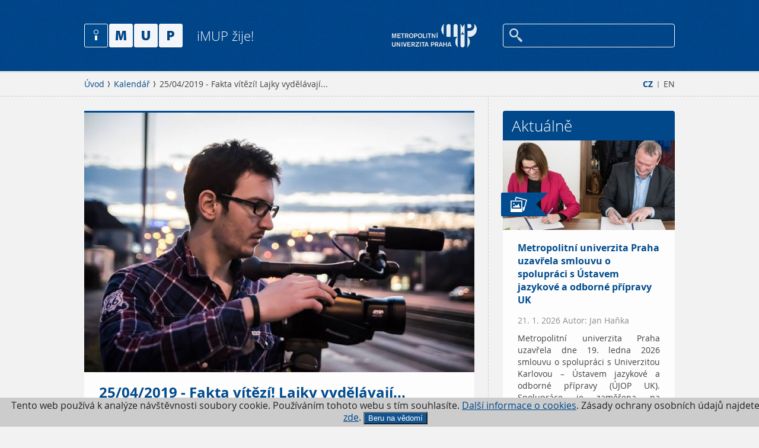

--- FILE ---
content_type: text/html; charset=utf-8
request_url: https://www.imup.cz/kalendar/fakta-vitezi-lajky-vydelavaji/
body_size: 4895
content:
<!DOCTYPE html>
<html lang="cs">
	<head>
		<meta charset="utf-8" />
		<meta name="Author" content="" />
    <meta name="robots" content="all,index,follow" />
    <meta name="keywords" content="" />
    <meta name="description" content="" />
    <meta name="viewport" content="user-scalable=0, initial-scale=1, maximum-scale=1" />
		<title>25/04/2019 - Fakta vítězí! Lajky vydělávají... - iMUP</title>

    <meta property="og:title" content="25/04/2019 - Fakta vítězí! Lajky vydělávají... - iMUP" />
		<meta property="og:description" content="" />
		<meta property="og:url" content="https://www.imup.cz/kalendar/fakta-vitezi-lajky-vydelavaji/" />
		<meta property="og:locale" content="cs_CZ" />
		<meta property="og:image" content="https://www.imup.cz/imup/img/imup-OG.jpg" />

		<link rel="Stylesheet" href="/imup/css/content.css" media="screen,projection,print" />
		<link rel="Stylesheet" href="/imup/css/layout.css" media="screen,projection" />
		<link rel="Stylesheet" href="/imup/css/imup.css" media="screen,projection" />
		<link rel="Stylesheet" href="/imup/css/print.css" media="print" />
    <link rel="shortcut icon" href="/imup/favicon.ico" type="image/x-icon" />
	</head>
	<body>
    <div class="page-wrap">
			<div class="page" data-kff-view="mobileMenuView">
				<div class="access-menu"><a href="#obsah" accesskey="2" title="Přejít k obsahu">Přejít k obsahu</a></div>
				<div class="header">
					<div class="header-inner">
						<div class="row row-main">
							<div class="menu">
	<div class="mobile-header hidden">
									<div class="menu-button"></div>
									<div class="logo">
										<a href="/"><img src="/imup/img/logo.png" alt="Metropolitní Univerzita Praha" width="166" height="41" /></a>
									</div>
                  <div class="m-menu-box">
										<div class="menu-button"></div>
										<p>
											<a href="/en/">EN</a>
										</p>
                  </div>
								</div>
								<div class="search-box">
									<a href="http://www.mup.cz/"><img src="/img/logo.png" alt="Metropolitní Univerzita Praha" width="143" height="41"  /></a>
																		<div class="search" data-kff-view="autocompleteView" data-url="/hledat/autocomplete/">
											<form action="/hledat/" method="get">
												<input type="text" name="q" class="text autocomplete" id="search" />
												<input type="submit" value="Hledej" />
											</form>
									</div>
								</div>
								<div class="logo">
									<a href="/">
										<img src="/imup/img/logo.png" alt="iMUP" width="166" height="41" />
										<span>iMUP žije!</span>
									</a>
								</div>
							</div>
						</div>
					</div>
				</div>
										
<div id="obsah" class="main">
	<div class="breadcrumb">
		<div class="row row-main">
			<div class="col col-full">
<div class="lang-menu">
	<p>
		<a href="/" class="active">CZ</a> 
		<span class="divider">|</span> 
		<a href="/en/">EN</a>
	</p>
</div>
				<div class="breadcrumb-menu">
					<p>
						<a href="/">Úvod</a>
						<a href="/kalendar/">Kalendář</a>
						<span>25/04/2019 - Fakta vítězí! Lajky vydělávají...</span>
					</p>
				</div>
			</div>
		</div>
	</div>

	<div class="row row-main">
		<div class="main-content" data-kff-view="mainEq">
			<div class="col col-main">
				<div class="article-list article-big row">
					<div class="article-item">
						<div class="img-box">
																					<img src="/runtime/cache/files/iTopArticle/2019-04-25-ms-w.jpg" alt="" width="658" height="438" />
						</div>
						<div class="text-box">
							<h1 class="title">25/04/2019 - Fakta vítězí! Lajky vydělávají...</h1>
							<span>Katedra mediálních studií uspořádala besedu s youtuberem Patrikem Kořenářem na téma „Fakta vítězí! Lajky vydělávají...“</span>
						</div>
					</div>
				</div>
				<div class="wysiwyg" data-kff-view="wysiwyg">
					<p>„Na názory máte právo. Bez fakt jsou ale k ničemu. Já fakta miluju. A rád bych, kdybyste je alespoň měli rádi. Ať žijí zdroje! Logika na hrad! Fakta vítězí!“, tak představuje svůj pořad Patrik Kořenář, youtuber, s tak trochu jinou tvorbou mimo mainstream.</p>
<p>Když zabrouzdáte mimo nejsledovanější videa mladých celebrit, pak se před Vámi na YouTube otevřou dveře k lidem, kteří se snaží pomocí této platformy odhalovat a vysvětlovat dezinformace.</p>
<p><img style="float: right; margin: 0 0 0 15px;" src="/data/files/2019-04-25-ms-fakta.png" alt="" width="150" />Taková je i tvorba Patrika Kořenáře v pořadu <em>Fakta vítězí!</em> Kořenář pravidelně tvoří dvě série videí. Fakta vítězí, kde se zabývá konspiračními teoriemi, které se nesnaží zesměšnit, ale v první řadě racionálně vysvětlit – zpochybnění přistání na Měsíci, jak je to s chemtrails – a Dost hoaxů, kde vysvětluje poplašné zprávy, mystifikace a jejich škodlivé šíření alternativními médii. To vše z vlastního přesvědčení, díky svým schopnostem a lásce k racionálním argumentům.</p>
<p><strong>Patrik Kořenář</strong> absolvoval obor Mediální studia na Univerzitě Karlově v Praze. Pracoval jako redaktor v časopisu Epocha. Poprvé se na YouTube pokoušel prosadit koncem roku 2013. Jak sám říká, vrhl se do toho po hlavě, ale přišel neúspěch. Myšlenka na pořad <em>Fakta vítězí</em> vznikla v roce 2016, YouTube se dnes naplno věnuje. Do budoucna uvažuje o veřejných přednáškách na téma konspiračních teorií pro dospělé a starší děti. Druhým pořadem, na kterém se Patrik Kořenář podílí, jsou <em>Zvědátoři</em>.</p>
<p><img style="float: right; margin: 0 0 0 15px;" src="/data/files/2019-04-25-ms-zvedatori.png" alt="" width="150" />Fakta vítězí nejsou jediným pořadem, kde se pravidelně Patrik Kořenář objevuje. Spolu s o něco slavnějším youtuberem – <em>Martinem Rotou</em> – má pořad <a href="https://www.youtube.com/channel/UCjCUIQbZi3JSfANE6tyCCog" target="_blank"><em>Zvědátoři</em></a> s podtitulem <em>Proč to řešíme?</em></p>
<p>V něm dvojice značně odlehčenou, konverzační tvorbou „řeší“ nejrůznější aktuální témata z oblasti měkkých i tvrdých věd. Videa vycházejí každý všední den v ranních hodinách.  Zvědátoři již sklízí na internetovém poli úspěch. Důkazem je sedmé místo v divácké anketě Křišťálová lupa, kategorii Online video.</p>
          
					
          				</div>
			</div>
<div class="col col-side">
	<div class="side-content">
<div class="side-box">
	<h2>Aktuálně</h2>
	<div class="article-list">
	<a href="/rubriky/aktualne/metropolitni-univerzita-praha-uzavrela-smlouvu-o-spolupraci-s-ustavem-jazykove-a-odborne-pripravy-uk/">
		<span class="img-box">
			<span class="tag tag-blue"><span class="tag-icon" style="background-image: url('/imup/img/icons/ico-photo.png');"></span></span>
			<img src="/runtime/cache/files/articleList/imup-2026-01-19-01272.jpg" alt="Metropolitní univerzita Praha uzavřela smlouvu o spolupráci s Ústavem jazykové a odborné přípravy UK" width="290" height="151" />
					</span>
		<span class="text-box">
			<span class="title">Metropolitní univerzita Praha uzavřela smlouvu o spolupráci s Ústavem jazykové a odborné přípravy UK</span>
      <span class="autor-date">21. 1. 2026 Autor: Jan Haňka</span>
			<span>Metropolitní univerzita Praha uzavřela dne 19. ledna 2026 smlouvu o spolupráci s Univerzitou Karlovou – Ústavem jazykové a odborné přípravy (ÚJOP UK). Spolupráce je zaměřena na podporu vzdělávání, zejména v oblasti přípravy zahraničních studentů ke studiu v České republice.</span>
		</span>
	</a>
	<a href="/rubriky/aktualne/vanocni-vyslap/">
		<span class="img-box">
			<span class="tag tag-blue"><span class="tag-icon" style="background-image: url('/imup/img/icons/ico-photo.png');"></span></span>
			<img src="/runtime/cache/files/articleList/imup-20251213-100024a.jpg" alt="Vánoční výšlap" width="290" height="151" />
					</span>
		<span class="text-box">
			<span class="title">Vánoční výšlap</span>
      <span class="autor-date">19. 12. 2025 Autor: Milan Šafr</span>
			<span>Přejeme hezké vánoční svátky a kdo nechce jen ležet u cukroví, může si je okořenit pěkným výletem – třeba výšlapem kolem Karlštejna jako naše mupácká parta.</span>
		</span>
	</a>
	<a href="/rubriky/aktualne/moznosti-profesni-kvalifikace-acca-pro-studenty-mup/">
		<span class="img-box">
			<span class="tag tag-blue"><span class="tag-icon" style="background-image: url('/imup/img/icons/ico-photo.png');"></span></span>
			<img src="/runtime/cache/files/articleList/imup-2025-12-10-fm-01171.jpg" alt="Možnosti profesní kvalifikace ACCA pro studenty MUP" width="290" height="151" />
					</span>
		<span class="text-box">
			<span class="title">Možnosti profesní kvalifikace ACCA pro studenty MUP</span>
      <span class="autor-date">18. 12. 2025 Autor: Irena Jindřichovská</span>
			<span>Na Metropolitní univerzitě Praha se uskutečnily dvě hostovské prezentace zaměřené na možnosti profesní kvalifikace ACCA, určené studentům ekonomických a manažerských oborů MUP. Přednášejícím byl PhDr. Pavel Procházka, Business Relationship Manager mezinárodní profesní organizace ACCA (Association of Chartered Certified Accountants).</span>
		</span>
	</a>
	</div>
	<a class="more" href="/rubriky/aktualne/">Další aktuality</a>
</div>
		
		

		<div class="side-box">
			<h2>Kalendář</h2>
			<div class="calendar-list">
				<a href="/kalendar/gaudeamus-praha-2026/">
					<span class="date-box">20/01 2026</span>
					<span class="text-box">
						<span class="title">Gaudeamus Praha</span>
						<span>MUP se účastní veletrhu Gaudeamus - Praha 2025, který se koná od 20. do 22. ledna na pražském výstavišti v Letňanech.</span>
					</span>
				</a>
				<a href="https://www.mup.cz/o-studiu/dny-otevrenych-dveri/">
					<span class="date-box">11/02 2026</span>
					<span class="text-box">
						<span class="title">Den otevřených dveří</span>
						<span>Den otevřených dveří se uskuteční od 17:00 v budově MUP v Praze-Strašnicích.</span>
					</span>
				</a>
				<a href="https://www.mup.cz/o-studiu/dny-otevrenych-dveri/">
					<span class="date-box">18/03 2026</span>
					<span class="text-box">
						<span class="title">Den otevřených dveří</span>
						<span>Den otevřených dveří se uskuteční od 17:00 v budově MUP v Praze-Strašnicích.</span>
					</span>
				</a>
			</div>
			<a class="more" href="/kalendar/">Přejít do kalendáře</a>
		</div>
	</div>
</div>
		</div>
	</div>

</div>
										
				<div class="footer">
					<div class="footer-inner">
						<div class="row row-main">
							<div class="col col-full center">
								<a class="footer-top" href="#" data-kff-view="scrollTop"></a>
								<ul class="socials">
<li><a class="twitter" href="https://twitter.com/univerzitaMUP" target="_blank">Twitter / X</a></li>
<li><a class="facebook" href="https://www.facebook.com/mup.cz" target="_blank">Facebook</a></li>
<li><a class="instagram" href="https://www.instagram.com/metropolitan_university_prague" target="_blank">Instagram</a></li>
<li><a class="youtube" href="https://www.youtube.com/channel/UCKDdtraLDrfWnfq87jCn2iA" target="_blank">YouTube</a></li>
</ul>
<p class="copyright">© 2026 MUP, <span> </span><a href="mailto:mailto:redakce@imup.cz">redakce@imup.cz</a> <span class="divider">|</span> <a href="/kontakt/">Redakce</a> <span class="divider">|</span> <a href="http://www.mup.cz">Stránky MUP.cz</a> <span class="divider">|</span> <a href="/rubriky">Rubriky </a><span class="divider">|</span> <a href="#">Kalendář</a> <br /><br />IMUP je součástí Metropolitní univerzity Praha. Zásady ochrany osobních údajů naleznete <a href="https://www.mup.cz/informace-o-ochrane-osobnich-udaju/" target="_blank"><span style="text-decoration: underline;">zde</span></a>.</p>
							</div>
						</div>
					</div>
				</div>

			</div>
    </div>

							
		<div class="mobile-menu jshide">
			<div>
				<div class="search-wrap">
					<div class="search">
						<form action="/hledat/" name="" method="get">
							<input type="text" name="search" id="mobile-search" class="text" />
							<input type="submit" value="Hledej" />
						</form>
					</div>
				</div>
				<div class="mobile-menu-inner">
					<div class="mobile-menu-inner">
            <ul>
							<li><a href="http://www.mup.cz/">MUP.cz</a></li>
            </ul>
          </div>							
				</div>
			</div>
    </div>

    <div id="dialogs" class="jshide" data-kff-view="dialogsView"></div>

    <script src="/imup/js/all.min.js?v=1"></script>
		

<!-- Google Tag Manager -->
<noscript><iframe src="//www.googletagmanager.com/ns.html?id=GTM-WH7XNC"
height="0" width="0" style="display:none;visibility:hidden"></iframe></noscript>
<script>(function(w,d,s,l,i){w[l]=w[l]||[];w[l].push({'gtm.start':
new Date().getTime(),event:'gtm.js'});var f=d.getElementsByTagName(s)[0],
j=d.createElement(s),dl=l!='dataLayer'?'&l='+l:'';j.async=true;j.src=
'//www.googletagmanager.com/gtm.js?id='+i+dl;f.parentNode.insertBefore(j,f);
})(window,document,'script','dataLayer','GTM-WH7XNC');</script>
<!-- End Google Tag Manager -->
	
  <div class="eucookies">
Tento web používá k analýze 
    návštěvnosti soubory cookie. Používáním tohoto webu s tím souhlasíte.
    <a href="https://www.mup.cz/cookies/" target="_blank"> Další informace o cookies</a>. Zásady ochrany osobních údajů najdete <a href="https://www.mup.cz/informace-o-ochrane-osobnich-udaju/"  target="_blank">zde</a>. <button>Beru na vědomí</button> 
        
</div>
<noscript><style>.eucookies { display:none }</style></noscript>
<script>
$('.eucookies button').click(function() {
    var date = new Date();
    date.setFullYear(date.getFullYear() + 10);
    document.cookie = 'eucookies=1; path=/; expires=' + date.toGMTString();
    $('.eucookies').hide();
});
</script>

  
  </body>
</html>
















--- FILE ---
content_type: text/css
request_url: https://www.imup.cz/imup/css/layout.css
body_size: 9951
content:
.ieab,
.breadcrumb .breadcrumb-menu a,
.article-list .tag.tag-blue,
.article-list .tag.tag-red,
.survey-box td .correct,
.filter-row.calendar-prev-next .prev,
.filter-row.calendar-prev-next > a.prev:hover,
.filter-row.calendar-prev-next .next,
.filter-row.calendar-prev-next > a.next:hover,
.search-list-wrap .search-list li .date,
ul.page-prev-next-list .next a,
ul.page-prev-next-list .next > span,
ul.page-prev-next-list .prev a,
ul.page-prev-next-list .prev > span,
ul.page-prev-next-list .next:hover a,
ul.page-prev-next-list .prev:hover a,
.btn-more.arrow,
.ok-message,
.error-message {
  *zoom: expression(runtimeStyle.zoom = 1, insertAdjacentHTML('afterBegin', '<span class="before"></span>'), insertAdjacentHTML('beforeEnd', '<span class="after"></span>'));
}
/* layout styles */
body {
  padding: 0px;
  margin: 0px;
  background-color: #f2f2f2;
}
.page-wrap {
  width: 100%;
  overflow: hidden;
  position: relative;
}
.page {
  position: relative;
  z-index: 1;
  -webkit-transition: all 0.2s ease-out;
  -moz-transition: all 0.2s ease-out;
  -o-transition: all 0.2s ease-out;
  transition: all 0.2s ease-out;
  -webkit-transform: translate3d(0, 0, 0);
  -moz-transform: translate3d(0, 0, 0);
  -ms-transform: translate3d(0, 0, 0);
  -o-transform: translate3d(0, 0, 0);
  transform: translate3d(0, 0, 0);
  background: url("../img/bg-grey.jpg") 50% 0 repeat;
}
.page.no-transform {
  -webkit-transition: all 0s ease-out;
  -moz-transition: all 0s ease-out;
  -o-transition: all 0s ease-out;
  transition: all 0s ease-out;
  -webkit-transform: none;
  -moz-transform: none;
  -ms-transform: none;
  -o-transform: none;
  transform: none;
}
.mobile-menu {
  display: none;
}
.col {
  position: relative;
  float: left;
  left: 100%;
  _display: inline;
}
.col-max {
  width: 100%;
  margin-left: -100%;
}
.col-full {
  width: 996px;
  margin-left: -996px;
  position: relative;
}
.col-main {
  width: 658px;
  margin-left: -996px;
  position: relative;
}
.col-side {
  width: 315px;
  margin-left: -315px;
  position: relative;
}
.col-3-1,
.col-3-2,
.col-3-3 {
  width: 320px;
  position: relative;
}
.col-3-1 {
  margin-left: -996px;
}
.col-3-2 {
  margin-left: -658px;
}
.col-3-3 {
  margin-left: -320px;
}
/* Layout */
.row {
  width: 100%;
  display: block;
  position: relative;
  clear: both;
  *zoom: 1;
}
.row:before,
.row:after {
  content: '';
  display: table;
  clear: both;
  height: 0;
  visibility: hidden;
  font-size: 0;
}
.col {
  position: relative;
  float: left;
  left: 100%;
}
.row-max {
  width: 100%;
  margin: 0px auto;
  text-align: left;
  position: relative;
}
.row-main {
  width: 996px;
  margin: 0px auto;
  text-align: left;
  position: relative;
}
.snippet-loader-wrap {
  position: absolute;
  z-index: 800000;
}
.snippet-loader {
  background: #fff url("../img/lb-loading.gif") no-repeat 50% 50%;
  padding: 20px;
  margin: -35px 0 0 -35px;
  width: 28px;
  height: 28px;
  position: absolute;
  top: 50%;
  left: 50%;
  border: 1px solid #ddd;
  -webkit-border-radius: 4px;
  -moz-border-radius: 4px;
  border-radius: 4px;
}
.access-menu {
  position: absolute;
  left: 0;
  top: 0;
}
.access-menu a {
  position: absolute;
  left: -10000px;
  top: 10px;
}
.access-menu a:focus,
.access-menu a:active {
  left: 30px;
  top: 15px;
  white-space: nowrap;
  display: block;
  background: #ab0c42;
  color: #fff;
  padding: 10px 15px;
  border: 2px dotted #ab0c42;
  z-index: 500;
  width: 200px;
  font-size: 15px;
  font-weight: bold;
}
/* header */
.header {
  position: relative;
  background: url("../img/bg-blue.jpg") 50% 0 repeat;
  border-bottom: 3px solid #e6e6e6;
}
.header-inner {
  background: url("../img/bg-pattern.png") 0 0 repeat;
  height: 120px;
}
.logo {
  padding: 0;
}
.logo img {
  display: inline-block;
  *display: inline;
  *zoom: 1;
  vertical-align: middle;
}
.logo span {
  display: inline-block;
  *display: inline;
  *zoom: 1;
  vertical-align: middle;
  font-family: OpenSansLight, Arial, sans-serif;
  font-weight: normal;
  font-size: 22px;
  line-height: 41px;
  margin-left: 20px;
  color: #fff;
  text-shadow: 1px 1px 0 0 rgba(0,0,0,0.3);
}
.menu {
  z-index: 2;
  position: relative;
  padding-top: 40px;
}
.search-box {
  width: 500px;
  position: relative;
  float: right;
  text-align: right;
}
.search-box a {
  display: inline-block;
  *display: inline;
  *zoom: 1;
  vertical-align: top;
}
/* search */
.search {
  position: relative;
  z-index: 5;
  margin: 0;
  width: 290px;
  display: inline-block;
  *display: inline;
  *zoom: 1;
  vertical-align: top;
  margin-left: 40px;
}
.search input[type="text"] {
  -webkit-box-shadow: 0 1px 1px 0 rgba(0,0,0,0.3);
  -moz-box-shadow: 0 1px 1px 0 rgba(0,0,0,0.3);
  box-shadow: 0 1px 1px 0 rgba(0,0,0,0.3);
  display: block;
  margin: 0;
  position: relative;
  width: 100%;
  *width: 230px;
  border: 1px solid #fff;
  -webkit-border-radius: 4px;
  -moz-border-radius: 4px;
  border-radius: 4px;
  height: 40px;
  line-height: 40px;
  padding: 0 15px 0 45px;
  font-size: 14px;
  color: #fff;
  text-shadow: 1px 1px 0 0 rgba(0,0,0,0.3);
  background-color: transparent;
  -webkit-box-sizing: border-box;
  -moz-box-sizing: border-box;
  box-sizing: border-box;
  font-family: OpenSansRegular, Arial, sans-serif;
  font-weight: normal;
}
.search input[type="submit"] {
  position: absolute;
  background-image: url("../img/sprites.png?v1445326613178");
  background-repeat: no-repeat;
  background-position: -83px -224px;
  width: 22px;
  height: 24px;
  -moz-opacity: 0.8;
  -khtml-opacity: 0.8;
  opacity: 0.8;
  left: 11px;
  top: 8px;
  background-color: transparent;
  text-indent: -5000px;
  border: 0;
  *font-size: 0;
  *color: #00488a;
}
.search input[type="submit"]:hover {
  -moz-opacity: 1;
  -khtml-opacity: 1;
  opacity: 1;
}
.autocomplete-suggestions {
  max-height: 350px !important;
  overflow: hidden;
  padding: 0;
  margin: 2px 0 0;
  width: 288px !important;
  background: #fff;
  border: 1px solid #fff;
  -webkit-box-shadow: 0 2px 1px 0 rgba(0,0,0,0.1);
  -moz-box-shadow: 0 2px 1px 0 rgba(0,0,0,0.1);
  box-shadow: 0 2px 1px 0 rgba(0,0,0,0.1);
  -webkit-border-radius: 3px;
  -moz-border-radius: 3px;
  border-radius: 3px;
}
.autocomplete-suggestions .autocomplete-suggestion {
  margin: 0;
  padding: 10px 15px;
  line-height: 20px;
  font-size: 15px;
  color: #003976;
  cursor: pointer;
  border-top: 1px solid #f2f2f2;
  text-align: left;
  font-family: OpenSansRegular, Arial, sans-serif;
  font-weight: normal;
}
.autocomplete-suggestions .autocomplete-suggestion:first-child {
  border-color: transparent;
}
.autocomplete-suggestions .autocomplete-suggestion:hover {
  background-color: #f3f8fe;
}
/* main content */
.main {
  position: relative;
  background-color: #f2f2f2;
  min-width: 996px;
  z-index: 1;
}
.main h1,
.main h2,
.main h3,
.main h4 {
  text-shadow: 0 1px 0 0 rgba(255,255,255,0.3);
}
.main .col-full h1 {
  padding: 30px 0 35px;
}
.main-content {
  margin: 0;
  padding: 0;
  *zoom: 1;
}
.main-content:before,
.main-content:after {
  display: table;
  content: " ";
  clear: both;
}
.main-content > .col {
  padding: 23px 0 35px;
}
.more-btn {
  display: inline-block;
  *display: inline;
  *zoom: 1;
  margin: 0 auto 35px;
  text-align: center;
  width: 100%;
}
.col-main .col-2-1,
.col-main .col-2-2 {
  width: 320px;
  position: relative;
}
.col-main .col-2-1 {
  margin-left: -657px;
}
.col-main .col-2-2 {
  margin-left: -320px;
}
.col-main .wysiwyg .col-2-1,
.col-main .wysiwyg .col-2-2 {
  width: 290px;
  position: relative;
}
.col-main .wysiwyg .col-2-1 {
  margin-left: -608px;
}
.col-main .wysiwyg .col-2-2 {
  margin-left: -290px;
}
/* breadcrumb */
.breadcrumb {
  background: url("../img/bg-dash-h.png") 0 100% repeat-x;
}
.breadcrumb p {
  line-height: 17px;
  padding: 11px 0 13px;
  font-size: 14px;
  font-family: OpenSansRegular, Arial, sans-serif;
  font-weight: normal;
}
.breadcrumb p > span {
  color: #404040;
}
.breadcrumb .breadcrumb-menu a {
  padding-right: 9px;
  margin-right: 3px;
}
.breadcrumb .breadcrumb-menu a:before,
.breadcrumb .breadcrumb-menu a > .before {
  content: '';
  background-image: url("../img/sprites.png?v1445326613178");
  background-repeat: no-repeat;
  background-position: -318px -172px;
  width: 3px;
  height: 10px;
  position: absolute;
  right: 0;
  top: 50%;
  margin-top: -5px;
}
.breadcrumb a {
  color: #004789;
  position: relative;
  text-decoration: none;
}
.breadcrumb a:hover {
  text-decoration: underline;
}
.breadcrumb .lang-menu {
  float: right;
}
.breadcrumb .lang-menu .divider {
  font-size: 11px;
  padding: 0 2px;
  vertical-align: top;
  position: relative;
  top: -1px;
}
.breadcrumb .lang-menu a {
  color: #404040;
}
.breadcrumb .lang-menu .active {
  color: #004789;
  font-family: OpenSansBold, Arial, sans-serif;
  font-weight: normal;
  cursor: default;
}
.breadcrumb .lang-menu .active:hover {
  text-decoration: none;
}
/* side menu :: content */
.col-side {
  background: url("../img/bg-dash-v.png") 0 0 repeat-y;
}
.side-content {
  position: relative;
  margin: 0 0 60px 25px;
}
.side-content h2 {
  font-family: OpenSansLight, Arial, sans-serif;
  font-weight: normal;
  margin: 0;
  padding: 0;
  font-size: 26px;
  line-height: 30px;
  padding: 10px 15px;
  color: #fff;
  text-shadow: 1px 1px 0 0 rgba(0,0,0,0.3);
  background-color: #00488a;
  -webkit-border-radius: 4px 4px 0 0;
  -moz-border-radius: 4px 4px 0 0;
  border-radius: 4px 4px 0 0;
}
.side-content .more {
  display: block;
  margin: 0 0 20px;
  text-align: center;
  font-size: 12px;
  line-height: 18px;
  color: #404040;
  text-transform: uppercase;
  text-shadow: 0 1px 0 0 rgba(255,255,255,0.3);
  font-family: OpenSansBold, Arial, sans-serif;
  font-weight: normal;
}
.side-content h2 + .more {
  margin-top: 20px;
}
.side-content .article-list {
  margin: 0;
}
.side-content .article-list a {
  border-top: 0px none transparent;
  width: 290px;
  margin: 0 0 16px;
}
.col-side .b-pad {
  margin-bottom: 20px;
}
.col-side .banner {
  margin-bottom: 20px;
  font-family: "Myriad Pro", Arial, sans-serif;
  font-weight: 200;
  font-size: 10px;
  line-height: 14px;
  color: #707070;
}
.col-side .banner a,
.col-side .banner img {
  text-decoration: none;
  display: block;
  position: relative;
}
.col-side .banner a:before {
  content: '';
  position: absolute;
  z-index: 2;
  width: 100%;
  height: 100%;
  -webkit-box-shadow: inset 0 0 1px rgba(0,0,0,0.2);
  -moz-box-shadow: inset 0 0 1px rgba(0,0,0,0.2);
  box-shadow: inset 0 0 1px rgba(0,0,0,0.2);
}
.side-menu {
  margin-bottom: 20px;
  -webkit-border-radius: 0 0 4px 4px;
  -moz-border-radius: 0 0 4px 4px;
  border-radius: 0 0 4px 4px;
  border-bottom: 2px solid #e6e6e6;
  position: relative;
  overflow: hidden;
}
.side-menu ul {
  margin: 0;
  padding: 0;
}
.side-menu ul li {
  margin: 0;
  padding: 0;
}
.side-menu ul li > a {
  display: block;
  border-top: 1px solid #e6e6e6;
  padding: 10px 25px 9px;
  font-size: 14px;
  line-height: 19px;
  color: #004b8d;
  text-decoration: none;
  font-family: OpenSansBold, Arial, sans-serif;
  font-weight: normal;
  background-color: #fdfdfd;
  -webkit-transition: background-color 100ms ease-in-out;
  -moz-transition: background-color 100ms ease-in-out;
  -o-transition: background-color 100ms ease-in-out;
  transition: background-color 100ms ease-in-out;
}
.side-menu ul li > a:hover {
  background-color: #f3f8fe;
/*#ccdae8*/
}
/*.side-menu a:hover, .side-menu ul li:hover + li a { border-top-color: #004b8d; }*/
.side-menu ul li.active > a,
.side-menu ul li.active > a:hover {
  color: #fff;
}
.side-menu ul li:first-child > a {
  border-top: 0px none transparent;
}
.side-menu ul li.active > a {
  margin-right: -4px;
  border-top: 1px solid #226099;
  background-color: #004789;
}
.side-menu ul li ul {
  margin-left: 24px;
  margin-right: -4px;
}
/* calendar list */
.calendar-list {
  margin-bottom: 16px;
  -webkit-border-radius: 0 0 4px 4px;
  -moz-border-radius: 0 0 4px 4px;
  border-radius: 0 0 4px 4px;
  border-bottom: 2px solid #e6e6e6;
  position: relative;
  overflow: hidden;
}
.calendar-list a {
  text-decoration: none;
  display: block;
  cursor: default;
  width: 265px;
  min-height: 50px;
  position: relative;
  padding: 20px 15px 20px 10px;
  margin: 0;
  background-color: #fdfdfd;
  -webkit-transition: background-color 100ms ease-in-out;
  -moz-transition: background-color 100ms ease-in-out;
  -o-transition: background-color 100ms ease-in-out;
  transition: background-color 100ms ease-in-out;
}
.calendar-list a[href] {
  cursor: pointer;
}
.calendar-list a + a {
  border-top: 1px solid #e6e6e6;
}
.calendar-list a:hover {
  background-color: #f3f8fe;
/*#ccdae8*/
}
/*.calendar-list a:hover, .calendar-list a:hover + a { border-top-color: #004b8d; }*/
.calendar-list .date-box {
  display: block;
  position: relative;
  float: left;
  width: 40px;
  padding: 0 5px 0 0;
  position: relative;
  z-index: 2;
  font-family: OpenSansLight, Arial, sans-serif;
  font-size: 13px;
  line-height: 18px;
  text-align: right;
}
.calendar-list .date-box::first-line {
  font-size: 16px;
  font-family: OpenSansBold, Arial, sans-serif;
}
.calendar-list .text-box {
  position: relative;
  display: block;
  padding: 0 0 0 25px;
  margin-left: 50px;
  border-left: 1px solid #f1f1f1;
  font-size: 13px;
  line-height: 16px;
  color: #404040;
}
.calendar-list .text-box .title {
  color: #004b8d;
  display: block;
  font-family: OpenSansBold, "Myriad Pro", Arial, sans-serif;
  font-weight: normal;
  padding: 0 0 10px;
  font-size: 14px;
  line-height: 19px;
}
.calendar-list a[href]:hover .text-box .title {
  text-decoration: underline;
}
/*.calendar-list a:hover .text-box { border-left-color: #004b8d; }*/
/* article list */
.article-lists {
  margin-bottom: 50px;
}
.article-list {
  margin-bottom: 16px;
}
.article-list a,
.article-list .article-item {
  display: block;
  width: 100%;
  position: relative;
  padding: 0;
  margin: 0;
  background-color: #fdfdfd;
  -webkit-border-radius: 0 0 4px 4px;
  -moz-border-radius: 0 0 4px 4px;
  border-radius: 0 0 4px 4px;
  border-top: 3px solid #004b8d;
  border-bottom: 2px solid #e6e6e6;
  -webkit-transition: background-color 100ms ease-in-out;
  -moz-transition: background-color 100ms ease-in-out;
  -o-transition: background-color 100ms ease-in-out;
  transition: background-color 100ms ease-in-out;
}
.article-list a {
  cursor: pointer;
  text-decoration: none;
}
.article-list a:hover {
  background-color: #f3f8fe;
/*#ccdae8*/
}
.article-list .img-box:before {
  content: '';
  position: absolute;
  z-index: 2;
  width: 100%;
  height: 100%;
  -webkit-box-shadow: inset 0 0 1px rgba(0,0,0,0.2);
  -moz-box-shadow: inset 0 0 1px rgba(0,0,0,0.2);
  box-shadow: inset 0 0 1px rgba(0,0,0,0.2);
}
.article-list .video-box,
.article-list .img-box,
.article-list img {
  display: block;
  position: relative;
}
.article-list .text-box {
  text-align: justify;
  position: relative;
  display: block;
  padding: 20px 25px 25px;
  font-size: 14px;
  line-height: 20px;
  color: #404040;
}
.article-list .text-box .title {
  color: #004b8d;
  display: block;
  font-family: OpenSansBold, "Myriad Pro", Arial, sans-serif;
  font-weight: normal;
  padding: 0 0 13px;
  font-size: 16px;
  line-height: 22px;
  text-align: left;
}
.article-list a:hover .text-box .title {
  text-decoration: underline;
}
.article-list.article-big .title {
  font-size: 24px;
  line-height: 30px;
}
.article-list .tag {
  z-index: 2;
  position: absolute;
  left: -3px;
  bottom: 21px;
  width: 59px;
  height: 40px;
  padding: 0 20px 2px 0;
  display: block;
}
.article-list .tag.tag-blue:before,
.article-list .tag.tag-blue > .before {
  content: '';
  background-image: url("../img/sprites.png?v1445326613178");
  background-repeat: no-repeat;
  background-position: -103px -42px;
  width: 79px;
  height: 42px;
  position: absolute;
  left: 0;
  top: 0;
}
.article-list .tag.tag-red:before,
.article-list .tag.tag-red > .before {
  content: '';
  background-image: url("../img/sprites.png?v1445326613178");
  background-repeat: no-repeat;
  background-position: -103px 0px;
  width: 79px;
  height: 42px;
  position: absolute;
  left: 0;
  top: 0;
}
.article-list .tag .tag-icon {
  display: block;
  height: 40px;
  position: relative;
  background-position: 50% 50%;
  background-repeat: no-repeat;
}
/* survey box */
.survey-form .more {
  text-decoration: underline;
  background: none;
  border: none;
  margin: 10px 0;
}
.survey-form .more:hover {
  text-decoration: none;
}
.survey-form .survey-fake-wrap {
  position: relative;
  padding: 0 0 12px;
}
.survey-form .fake-radio-box + label {
  text-transform: none;
  margin-left: 25px;
  *padding-left: 25px;
  display: inline-block;
  *display: inline;
  *zoom: 1;
  vertical-align: top;
}
.survey-form .fake-radio-box {
  background-image: url("../img/sprites.png?v1445326613178");
  background-repeat: no-repeat;
  background-position: -277px -200px;
  width: 14px;
  height: 14px;
  cursor: pointer;
  left: 0;
  top: 3px;
  position: absolute;
}
.survey-form .fake-radio-box-checked {
  background-image: url("../img/sprites.png?v1445326613178");
  background-repeat: no-repeat;
  background-position: -182px -146px;
  width: 14px;
  height: 14px;
}
.survey-box {
  margin: 5px 0 10px;
  width: 100%;
}
.survey-box.plain td {
  font-size: 14px;
  line-height: 18px;
  padding: 0 0 4px;
}
.survey-box.plain .percent-row td {
  padding-bottom: 12px;
  text-align: left;
}
.survey-box.plain .percent-row td + td {
  padding-left: 20px;
  width: 30%;
  white-space: nowrap;
  text-align: right;
}
.survey-box td .correct {
  color: #004b8d;
  font-size: 13px;
  line-height: 13px;
  text-transform: uppercase;
  padding: 0 0 0 23px;
  margin: 5px 0 0;
  position: relative;
}
.survey-box td .correct:before,
.survey-box td .correct > .before {
  content: '';
  background-image: url("../img/sprites.png?v1445326613178");
  background-repeat: no-repeat;
  background-position: -222px -146px;
  width: 13px;
  height: 13px;
  position: absolute;
  left: 0;
  top: 50%;
  margin-top: -7px;
}
.survey-box td .percent {
  position: relative;
  height: 10px;
  background-color: #004b8d;
}
/* share box */
.share-box {
  margin: 0 0 35px;
  border-top: 1px dashed #bfbfbf;
  border-bottom: 1px dashed #bfbfbf;
}
.share-box p {
  line-height: 64px;
  color: #808080;
  font-family: OpenSansLight, "Myriad Pro", Arial, sans-serif;
  font-weight: normal;
  font-size: 14px;
  padding: 0 0 3px;
}
.share-box a {
  cursor: pointer;
  position: relative;
  text-decoration: none;
  text-indent: -5000px;
  display: inline-block;
  *display: inline;
  *zoom: 1;
  margin-left: 15px;
  vertical-align: middle;
}
.share-box a.rss {
  background-image: url("../img/sprites.png?v1445326613178");
  background-repeat: no-repeat;
  background-position: -291px -144px;
  width: 28px;
  height: 28px;
}
.share-box a.rss:hover {
  background-image: url("../img/sprites.png?v1445326613178");
  background-repeat: no-repeat;
  background-position: -291px -116px;
  width: 28px;
  height: 28px;
}
.share-box a.twitter {
  background-image: url("../img/sprites.png?v1445326613178");
  background-repeat: no-repeat;
  background-position: -182px -120px;
  width: 33px;
  height: 26px;
}
.share-box a.twitter:hover {
  background-image: url("../img/sprites.png?v1445326613178");
  background-repeat: no-repeat;
  background-position: -50px -224px;
  width: 33px;
  height: 26px;
}
.share-box a.facebook {
  background-image: url("../img/sprites.png?v1445326613178");
  background-repeat: no-repeat;
  background-position: -291px -88px;
  width: 28px;
  height: 28px;
}
.share-box a.facebook:hover {
  background-image: url("../img/sprites.png?v1445326613178");
  background-repeat: no-repeat;
  background-position: -291px -60px;
  width: 28px;
  height: 28px;
}
.share-box a.youtube {
  background-image: url("../img/sprites.png?v1445326613178");
  background-repeat: no-repeat;
  background-position: -291px 0px;
  width: 30px;
  height: 30px;
}
.share-box a.youtube:hover {
  background-image: url("../img/sprites.png?v1445326613178");
  background-repeat: no-repeat;
  background-position: -291px -30px;
  width: 30px;
  height: 30px;
}
/* related links */
.related-links {
  margin-bottom: 35px;
}
.related-links ul {
  margin-top: 5px;
  background-color: #fefefe;
  padding: 17px 20px 20px;
  -webkit-border-radius: 4px;
  -moz-border-radius: 4px;
  border-radius: 4px;
  display: block;
}
.related-links li {
  font-size: 13px;
  line-height: 18px;
  text-align: left;
}
.related-links li a {
  color: #404040;
}
/* authors :: tags */
.author-tags {
  color: #808080;
  font-family: OpenSansLight, "Myriad Pro", Arial, sans-serif;
  font-weight: normal;
  margin-bottom: 35px;
}
.author-box {
  margin-top: 5px;
  background-color: #e5e5e5;
  border-bottom: 1px solid #fbfbfb;
  border-top: 1px solid #dadada;
  -webkit-border-radius: 4px;
  -moz-border-radius: 4px;
  border-radius: 4px;
  padding: 17px 20px 20px;
  *zoom: 1;
}
.author-box:before,
.author-box:after {
  content: '';
  display: table;
  clear: both;
  height: 0;
  visibility: hidden;
  font-size: 0;
}
.author-box img {
  margin: -18px 20px 0 -20px;
}
.author-box h3 {
  color: #404040;
  padding: 0 0 11px;
  text-transform: none;
  font-family: OpenSansBold, Arial, sans-serif;
  text-shadow: 1px 1px 0 0 rgba(255,255,255,0.3);
}
.author-box .author-info {
  min-height: 185px;
  text-shadow: 1px 1px 0 0 rgba(255,255,255,0.3);
}
.author-box .author-info p {
  padding-bottom: 10px;
  color: #404040;
  font-family: OpenSansRegular, Arial, sans-serif;
  font-weight: normal;
  font-size: 13px;
  line-height: 18px;
}
.author-box .author-info a {
  color: #404040;
  text-decoration: none;
}
.author-box .author-info a:hover {
  text-decoration: underline;
}
.author-box .socials a {
  margin-top: 2px;
  display: inline-block;
  *display: inline;
  *zoom: 1;
  font-size: 0;
  vertical-align: top;
  margin-right: 4px;
  -moz-opacity: 0.9;
  -khtml-opacity: 0.9;
  opacity: 0.9;
  text-indent: -5000px;
  *text-indent: 0;
  *color: #fff;
  *line-height: 100px;
  *overflow: hidden;
  position: relative;
}
.author-box .socials a:hover {
  -moz-opacity: 1;
  -khtml-opacity: 1;
  opacity: 1;
}
.author-box .socials .linkedin {
  background-image: url("../img/sprites.png?v1445326613178");
  background-repeat: no-repeat;
  background-position: -291px -215px;
  width: 26px;
  height: 26px;
}
.author-box .socials .facebook {
  background-image: url("../img/sprites.png?v1445326613178");
  background-repeat: no-repeat;
  background-position: -215px -120px;
  width: 26px;
  height: 26px;
}
.author-box .show-profile {
  display: block;
  text-align: center;
  font-size: 12px;
  line-height: 18px;
  color: #404040;
  text-transform: uppercase;
  text-shadow: 0 1px 0 0 rgba(255,255,255,0.3);
  font-family: OpenSansBold, Arial, sans-serif;
  font-weight: normal;
}
.tag-box {
  margin-top: 5px;
  font-size: 0;
  *zoom: 1;
}
.tag-box:before,
.tag-box:after {
  content: '';
  display: table;
  clear: both;
  height: 0;
  visibility: hidden;
  font-size: 0;
}
.tag-box a {
  -webkit-box-shadow: 0 1px 1px 0 rgba(50,50,50,0.1);
  -moz-box-shadow: 0 1px 1px 0 rgba(50,50,50,0.1);
  box-shadow: 0 1px 1px 0 rgba(50,50,50,0.1);
  display: inline-block;
  *display: inline;
  *zoom: 1;
  margin: 0 5px 5px 0;
  padding: 0 4px 1px;
  font-family: OpenSansLight, "Myriad Pro", Arial, sans-serif;
  text-decoration: none;
  font-weight: normal;
  font-size: 13px;
  color: #fff;
  line-height: 20px;
  background-color: #004b8d;
  border: 1px solid #004b8d;
}
.tag-box a:hover {
  background-color: #f3f8fe;
/*#ccdae8*/
  color: #000;
}
/* image gallery */
.image-gallery {
  margin: 5px 0 35px;
}
.image-gallery ul {
  margin: 0;
  padding: 0;
  font-size: 0;
  display: block;
}
.image-gallery ul + ul {
  margin-top: 19px;
}
.image-gallery ul li {
  display: inline-block;
  *display: inline;
  *zoom: 1;
  vertical-align: top;
  margin: 0;
  padding: 0;
  position: relative;
}
.image-gallery ul li:before,
.image-gallery ul li > .before {
  display: none;
}
.image-gallery ul li + li {
  margin-left: 19px;
}
.image-gallery ul li a {
  display: block;
  -ms-filter: progid:DXImageTransform.Microsoft.Alpha(Opacity=90);
  filter: progid:DXImageTransform.Microsoft.Alpha(Opacity=90);
  -moz-opacity: 0.9;
  -khtml-opacity: 0.9;
  opacity: 0.9;
  -webkit-transition: all 100ms ease-in-out;
  -moz-transition: all 100ms ease-in-out;
  -o-transition: all 100ms ease-in-out;
  transition: all 100ms ease-in-out;
}
.image-gallery ul li a:hover {
  -ms-filter: progid:DXImageTransform.Microsoft.Alpha(Opacity=100);
  filter: progid:DXImageTransform.Microsoft.Alpha(Opacity=100);
  -moz-opacity: 1;
  -khtml-opacity: 1;
  opacity: 1;
}
.image-gallery ul li a:before {
  content: '';
  position: absolute;
  z-index: 2;
  width: 100%;
  height: 100%;
  -webkit-box-shadow: inset 0 0 1px rgba(0,0,0,0.2);
  -moz-box-shadow: inset 0 0 1px rgba(0,0,0,0.2);
  box-shadow: inset 0 0 1px rgba(0,0,0,0.2);
}
.image-gallery ul li img {
  display: block;
  margin: 0;
}
/* calendar */
.filter-row {
  font-size: 0;
  width: 100%;
  margin: 0 0 10px;
  text-align: center;
}
.filter-row .calendar {
  margin: 0 0 0 23px;
  min-height: 260px;
}
.filter-row .calendar:first-child {
  margin-left: 0;
}
.filter-row .calendar:first-child + .calendar + .calendar {
  margin-left: 22px;
}
.filter-row .calendar input {
  position: absolute;
  left: -10000px;
}
.filter-row.calendar-prev-next {
  font-family: OpenSansLight, Arial, sans-serif;
  font-weight: normal;
  font-size: 16px;
  text-align: right;
  width: 100%;
  margin: 0 0 15px;
}
.filter-row.calendar-prev-next > a,
.filter-row.calendar-prev-next > span {
  -webkit-border-radius: 4px;
  -moz-border-radius: 4px;
  border-radius: 4px;
  -webkit-transition: all 100ms ease-in-out;
  -moz-transition: all 100ms ease-in-out;
  -o-transition: all 100ms ease-in-out;
  transition: all 100ms ease-in-out;
  position: relative;
  line-height: 38px;
  color: #606060;
  background-color: #ddd;
  border-bottom: 1px solid #fff;
  display: inline-block;
  *display: inline;
  *zoom: 1;
  text-decoration: none;
  min-width: 192px;
  text-align: right;
  padding: 0 10px 0 30px;
}
.filter-row.calendar-prev-next .prev {
  float: left;
}
.filter-row.calendar-prev-next .prev:before,
.filter-row.calendar-prev-next .prev > .before {
  content: '';
  background-image: url("../img/sprites.png?v1445326613178");
  background-repeat: no-repeat;
  background-position: -291px -189px;
  width: 10px;
  height: 26px;
  position: absolute;
  left: 10px;
  top: 50%;
  margin-top: -13px;
}
.filter-row.calendar-prev-next > a.prev:hover:before,
.filter-row.calendar-prev-next > a.prev:hover > .before {
  content: '';
  background-image: url("../img/sprites.png?v1445326613178");
  background-repeat: no-repeat;
  background-position: -291px -241px;
  width: 10px;
  height: 26px;
  position: absolute;
  left: 10px;
  top: 50%;
  margin-top: -13px;
}
.filter-row.calendar-prev-next .next {
  text-align: left;
  padding: 0 30px 0 10px;
}
.filter-row.calendar-prev-next .next:before,
.filter-row.calendar-prev-next .next > .before {
  content: '';
  background-image: url("../img/sprites.png?v1445326613178");
  background-repeat: no-repeat;
  background-position: -301px -189px;
  width: 10px;
  height: 26px;
  position: absolute;
  right: 10px;
  top: 50%;
  margin-top: -13px;
}
.filter-row.calendar-prev-next > a.next:hover:before,
.filter-row.calendar-prev-next > a.next:hover > .before {
  content: '';
  background-image: url("../img/sprites.png?v1445326613178");
  background-repeat: no-repeat;
  background-position: -311px -189px;
  width: 10px;
  height: 26px;
  position: absolute;
  right: 10px;
  top: 50%;
  margin-top: -13px;
}
.filter-row.calendar-prev-next > a.prev:hover,
.filter-row.calendar-prev-next > a.next:hover {
  color: #fff;
  background-color: #004b8e;
}
.filter-row.calendar-prev-next .prev.disabled,
.filter-row.calendar-prev-next .prev.disabled:hover,
.filter-row.calendar-prev-next .next.disabled,
.filter-row.calendar-prev-next .next.disabled:hover {
  cursor: default;
  -ms-filter: progid:DXImageTransform.Microsoft.Alpha(Opacity=50);
  filter: progid:DXImageTransform.Microsoft.Alpha(Opacity=50);
  -moz-opacity: 0.5;
  -khtml-opacity: 0.5;
  opacity: 0.5;
}
/* search */
.search-list {
  margin: 0 0 50px;
  padding: 0;
  background-color: #fefefe;
  border-bottom: 2px solid #e6e6e6;
  -webkit-border-radius: 4px;
  -moz-border-radius: 4px;
  border-radius: 4px;
}
.search-list li h3,
.search-list li p,
.search-list li .title-wrap,
.search-list li .text {
  font-family: OpenSansRegular, Arial, sans-serif;
  padding-bottom: 20px;
  display: block;
  margin: 0;
}
.search-list li p,
.search-list li .text {
  font-size: 14px;
  margin-top: -7px;
  color: #595959;
}
.search-list li a,
.search-list li > a:hover,
.search-list li > a:hover .text,
.search-list li > a:hover .title-wrap {
  text-decoration: none;
  *cursor: pointer;
}
.search-list li h3 a:hover,
.search-list li > a:hover .title {
  text-decoration: underline;
}
.search-list li {
  margin: 0;
  padding: 10px 25px 5px;
}
.search-list li + li {
  border-top: 1px solid #e5e5e5;
}
.search-list-wrap {
  padding-top: 20px;
}
.search-list-wrap .search-list li {
  min-height: 104px;
  padding: 0;
}
.search-list-wrap .search-item {
  padding: 18px 30px 31px;
  display: block;
}
.search-list-wrap a.search-item:hover {
  background-color: #f3f8fe;
/*#ccdae8*/
}
.search-list-wrap .search-list li .date {
  width: 103px;
  text-align: center;
  position: relative;
  float: left;
  color: #fff;
  font-size: 16px;
  font-family: OpenSansLight, Arial, sans-serif;
  font-weight: normal;
  line-height: 21px;
}
.search-list-wrap .search-list li .date:before,
.search-list-wrap .search-list li .date > .before {
  content: '';
  background-image: url("../img/sprites.png?v1445326613178");
  background-repeat: no-repeat;
  background-position: 0px 0px;
  width: 103px;
  height: 104px;
  position: absolute;
  left: 0;
  top: 8px;
}
.search-list-wrap .search-list li .date-text {
  display: block;
  padding: 41px 10px 0;
  position: relative;
  z-index: 2;
}
.search-list-wrap .search-list li .date-text::first-line {
  font-size: 24px;
  font-family: OpenSansBold, Arial, sans-serif;
}
.search-list-wrap .search-list li .text-box {
  margin-left: 135px;
  width: 801px;
  height: 104px;
  *position: relative;
  *overflow: visible;
}
.search-list-wrap .search-list li h3,
.search-list-wrap .search-list li .title-wrap {
  color: #808080;
  font-size: 14px;
  font-family: OpenSansLight, Arial, sans-serif;
  font-weight: normal;
}
.search-list-wrap .search-list li h3 a,
.search-list-wrap .search-list li .title {
  font-family: OpenSansBold, Arial, sans-serif;
  font-size: 16px;
  line-height: 22px;
  font-style: normal;
  color: #004789;
}
.search-list-wrap .search-list li h3 a + em,
.search-list-wrap .search-list li h3 a + i,
.search-list-wrap .search-list li .title + em,
.search-list-wrap .search-list li .title + i {
  margin-left: 5px;
}
.search-list-wrap .search-list li p,
.search-list-wrap .search-list li .text {
  max-height: 40px;
  padding: 0;
  overflow: hidden;
  display: block;
}
.search-list-wrap .search-list .vc-outer,
.search-list-wrap .search-list .vc-middle,
.search-list-wrap .search-list .vc-inner {
  *width: 801px !important;
  *display: block;
}
.content-search-box {
  position: relative;
  width: 500px;
  display: block;
  vertical-align: top;
  margin: 15px auto 65px;
  text-align: center;
}
.content-search-box input[type="text"] {
  -webkit-box-shadow: 0 3px 1px 0 rgba(50,50,50,0.1);
  -moz-box-shadow: 0 3px 1px 0 rgba(50,50,50,0.1);
  box-shadow: 0 3px 1px 0 rgba(50,50,50,0.1);
  display: block;
  margin: 0;
  position: relative;
  width: 100%;
  *width: 440px;
  border: 1px solid #004789;
  -webkit-border-radius: 4px;
  -moz-border-radius: 4px;
  border-radius: 4px;
  height: 50px;
  line-height: 50px;
  padding: 0 15px 0 45px;
  font-size: 16px;
  color: #004789;
  background-color: #fff;
  -webkit-box-sizing: border-box;
  -moz-box-sizing: border-box;
  box-sizing: border-box;
  font-family: OpenSansRegular, Arial, sans-serif;
  font-weight: normal;
}
.content-search-box input[type="submit"] {
  position: absolute;
  background-image: url("../img/sprites.png?v1445326613178");
  background-repeat: no-repeat;
  background-position: -105px -224px;
  width: 22px;
  height: 23px;
  -moz-opacity: 0.8;
  -khtml-opacity: 0.8;
  opacity: 0.8;
  left: 12px;
  top: 13px;
  background-color: transparent;
  text-indent: -5000px;
  border: 0;
  *font-size: 0;
  *color: #00488a;
}
.content-search-box input[type="submit"]:hover {
  -moz-opacity: 1;
  -khtml-opacity: 1;
  opacity: 1;
}
/* paging */
.paging {
  margin: 50px auto;
  text-align: center;
  padding: 0;
  position: relative;
}
.paging .page-icons {
  display: inline-block;
  *display: inline;
  *zoom: 1;
  font-size: 0;
}
ul.page-list {
  padding: 0;
  margin: 0 20px;
  text-align: center;
  display: inline-block;
  *display: inline;
  *zoom: 1;
  vertical-align: top;
}
ul.page-list li {
  float: left;
  padding: 0 3px;
  list-style-type: none;
  background-image: none;
  font-size: 16px;
  -webkit-border-radius: 4px;
  -moz-border-radius: 4px;
  border-radius: 4px;
}
ul.page-list li a,
ul.page-list li span {
  -webkit-transition: all 100ms ease-in-out;
  -moz-transition: all 100ms ease-in-out;
  -o-transition: all 100ms ease-in-out;
  transition: all 100ms ease-in-out;
  text-decoration: none;
  display: block;
  margin: 0;
  padding: 1px 0 0;
  width: 40px;
  height: 39px;
  line-height: 39px;
  -webkit-border-radius: 4px;
  -moz-border-radius: 4px;
  border-radius: 4px;
  border: 1px solid #0057a3;
  background-color: #fff;
  color: #004b8d;
  font-family: OpenSansBold, Arial, sans-serif;
  font-weight: normal;
}
ul.page-list li:hover a {
  background-color: #f3f8fe;
/*#ccdae8*/
  text-decoration: none;
}
ul.page-list li.selected a,
ul.page-list li.selected span {
  color: #fff;
  background-color: #004b8d;
  text-decoration: none;
}
ul.page-prev-next-list {
  padding: 0;
  margin: 0;
  display: inline-block;
  *display: inline;
  *zoom: 1;
  vertical-align: top;
  font-size: 0;
}
ul.page-prev-next-list li {
  float: left;
  height: 40px;
  padding: 0;
  margin: 0;
  background-image: none;
  -webkit-border-radius: 4px;
  -moz-border-radius: 4px;
  border-radius: 4px;
}
ul.page-prev-next-list li > a,
ul.page-prev-next-list li > span {
  -webkit-transition: all 100ms ease-in-out;
  -moz-transition: all 100ms ease-in-out;
  -o-transition: all 100ms ease-in-out;
  transition: all 100ms ease-in-out;
  display: block;
  margin: 0;
  padding: 0;
  width: 40px;
  height: 40px;
  -webkit-border-radius: 4px;
  -moz-border-radius: 4px;
  border-radius: 4px;
  border: 1px solid #0057a3;
  background-color: #fff;
  text-indent: -5000px;
}
ul.page-prev-next-list .btn {
  width: 40px;
  height: 40px;
  position: relative;
  vertical-align: top;
  font-size: 0;
  color: transparent;
  background-color: #fff;
}
ul.page-prev-next-list .btn:hover {
  background-color: #da980a;
}
ul.page-prev-next-list .disabled,
ul.page-prev-next-list .disabled:hover {
  background-color: #fff;
  cursor: default;
  -ms-filter: progid:DXImageTransform.Microsoft.Alpha(Opacity=30);
  filter: progid:DXImageTransform.Microsoft.Alpha(Opacity=30);
  -moz-opacity: 0.3;
  -khtml-opacity: 0.3;
  opacity: 0.3;
}
ul.page-prev-next-list .next a,
ul.page-prev-next-list .next > span {
  position: relative;
}
ul.page-prev-next-list .next a:before,
ul.page-prev-next-list .next > span:before,
ul.page-prev-next-list .next a > .before,
ul.page-prev-next-list .next > span > .before {
  content: '';
  background-image: url("../img/sprites.png?v1445326613178");
  background-repeat: no-repeat;
  background-position: -164px -84px;
  width: 7px;
  height: 12px;
  position: absolute;
  left: 50%;
  margin-left: -3px;
  top: 50%;
  margin-top: -5px;
}
ul.page-prev-next-list .prev a,
ul.page-prev-next-list .prev > span {
  position: relative;
}
ul.page-prev-next-list .prev a:before,
ul.page-prev-next-list .prev > span:before,
ul.page-prev-next-list .prev a > .before,
ul.page-prev-next-list .prev > span > .before {
  content: '';
  background-image: url("../img/sprites.png?v1445326613178");
  background-repeat: no-repeat;
  background-position: -157px -84px;
  width: 7px;
  height: 12px;
  position: absolute;
  left: 50%;
  margin-left: -3px;
  top: 50%;
  margin-top: -5px;
}
ul.page-prev-next-list .next:hover a {
  position: relative;
  background-color: #004b8d;
}
ul.page-prev-next-list .next:hover a:before,
ul.page-prev-next-list .next:hover a > .before {
  content: '';
  background-image: url("../img/sprites.png?v1445326613178");
  background-repeat: no-repeat;
  background-position: -150px -84px;
  width: 7px;
  height: 12px;
  position: absolute;
  left: 50%;
  margin-left: -3px;
  top: 50%;
  margin-top: -5px;
}
ul.page-prev-next-list .prev:hover a {
  position: relative;
  background-color: #004b8d;
}
ul.page-prev-next-list .prev:hover a:before,
ul.page-prev-next-list .prev:hover a > .before {
  content: '';
  background-image: url("../img/sprites.png?v1445326613178");
  background-repeat: no-repeat;
  background-position: -143px -84px;
  width: 7px;
  height: 12px;
  position: absolute;
  left: 50%;
  margin-left: -3px;
  top: 50%;
  margin-top: -5px;
}
/* footer */
.footer {
  background: url("../img/bg-pattern.png") 0 0 repeat;
  position: relative;
  z-index: 2;
}
.footer-inner {
  background: url("../img/bg-dash-f.png") 50% 3px repeat-x;
  padding: 50px 0 20px;
}
.footer .footer-top {
  background-image: url("../img/sprites.png?v1445326613178");
  background-repeat: no-repeat;
  background-position: -241px -200px;
  width: 36px;
  height: 21px;
  position: absolute;
  top: -66px;
  right: 27px;
}
.footer .socials {
  margin: 0 0 45px;
  padding: 0;
  position: relative;
  font-size: 0;
}
.footer .socials li {
  margin: 0 7px;
  padding: 0;
  position: relative;
  display: inline-block;
  *display: inline;
  *zoom: 1;
  vertical-align: top;
}
.footer .socials li a {
  cursor: pointer;
  position: relative;
  text-decoration: none;
  text-indent: -5000px;
  display: block;
}
.footer .socials li a.rss {
  background-image: url("../img/sprites.png?v1445326613178");
  background-repeat: no-repeat;
  background-position: -118px -164px;
  width: 59px;
  height: 60px;
}
.footer .socials li a.rss:hover {
  background-image: url("../img/sprites.png?v1445326613178");
  background-repeat: no-repeat;
  background-position: -182px -60px;
  width: 59px;
  height: 60px;
}
.footer .socials li a.twitter {
  background-image: url("../img/sprites.png?v1445326613178");
  background-repeat: no-repeat;
  background-position: -118px -104px;
  width: 59px;
  height: 60px;
}
.footer .socials li a.twitter:hover {
  background-image: url("../img/sprites.png?v1445326613178");
  background-repeat: no-repeat;
  background-position: -182px 0px;
  width: 59px;
  height: 60px;
}
.footer .socials li a.facebook {
  background-image: url("../img/sprites.png?v1445326613178");
  background-repeat: no-repeat;
  background-position: 0px -164px;
  width: 59px;
  height: 60px;
}
.footer .socials li a.facebook:hover {
  background-image: url("../img/sprites.png?v1445326613178");
  background-repeat: no-repeat;
  background-position: -59px -164px;
  width: 59px;
  height: 60px;
}
.footer .socials li a.youtube {
  background-image: url("../img/sprites.png?v1445326613178");
  background-repeat: no-repeat;
  background-position: 0px -104px;
  width: 59px;
  height: 60px;
}
.footer .socials li a.youtube:hover {
  background-image: url("../img/sprites.png?v1445326613178");
  background-repeat: no-repeat;
  background-position: -59px -104px;
  width: 59px;
  height: 60px;
}
.footer .socials li a.instagram {
  background-image: url("../img/instagram.png");
  background-repeat: no-repeat;
  background-position: 0px 0px;
  width: 59px;
  height: 60px;
}
.footer .socials li a.instagram:hover {
  background-image: url("../img/instagram.png");
  background-repeat: no-repeat;
  background-position: -59px 0px;
  width: 59px;
  height: 60px;
}
.footer .copyright {
  position: relative;
  color: #fff;
  font-size: 16px;
  line-height: 20px;
  display: inline-block;
  *display: inline;
  *zoom: 1;
  padding: 0;
  text-shadow: 0 1px 0 0 rgba(0,0,0,0.1);
  font-family: OpenSansLight, Arial, sans-serif;
  font-weight: normal;
  width: 100%;
}
.footer .copyright a {
  color: #fff;
  text-decoration: none;
}
.footer .copyright a:hover {
  text-decoration: underline;
}
.footer .copyright .divider {
  padding: 0 3px;
  position: relative;
  top: -1px;
}
/* buttons */
.btn {
  margin: 0;
  display: inline-block;
  *display: inline;
  *zoom: 1;
  position: relative;
  border: 0;
  bottom: 0;
  padding: 0;
  *margin-top: 1px;
  text-align: center;
  cursor: pointer;
  text-decoration: none;
  outline: none;
  white-space: nowrap;
}
.btn:before,
.btn > .before,
.btn:after,
.btn > .after {
  content: ' ';
  position: absolute;
  bottom: 0;
  padding: 0 !important;
  min-width: 0 !important;
}
.btn + .btn {
  margin-left: 10px;
}
.btn.hidden + .btn {
  margin-left: 0;
}
.btn-more {
  vertical-align: top;
  height: 38px;
  font-size: 0;
  *cursor: pointer;
  border-bottom: 2px solid #e1e1e1;
  -webkit-border-radius: 4px;
  -moz-border-radius: 4px;
  border-radius: 4px;
}
.btn-more > span,
.btn-more > input[type=submit] {
  -webkit-box-shadow: inset 0 0 1px rgba(0,0,0,0.2);
  -moz-box-shadow: inset 0 0 1px rgba(0,0,0,0.2);
  box-shadow: inset 0 0 1px rgba(0,0,0,0.2);
  -webkit-transition: all 100ms ease-in-out;
  -moz-transition: all 100ms ease-in-out;
  -o-transition: all 100ms ease-in-out;
  transition: all 100ms ease-in-out;
  -webkit-border-radius: 4px;
  -moz-border-radius: 4px;
  border-radius: 4px;
  background-color: #0057a3;
  display: inline-block;
  *display: inline;
  *zoom: 1;
  padding: 2px 12px 0;
  text-decoration: none;
  font-size: 12px;
  line-height: 36px;
  color: #fff;
  text-transform: uppercase;
  text-shadow: 0 1px 0 0 rgba(0,0,0,0.1);
  font-family: OpenSansBold, Arial, sans-serif;
  font-weight: normal;
}
.btn-more:hover > span,
.btn-more:hover > input[type=submit] {
  background-color: #004480;
  color: #fff;
}
.btn-more.arrow:after,
.btn-more.arrow > .after {
  content: '';
  background-image: url("../img/sprites.png?v1445326613178");
  background-repeat: no-repeat;
  background-position: -317px -215px;
  width: 4px;
  height: 8px;
  position: absolute;
  right: 15px;
  top: 16px;
}
.btn-more.arrow > span,
.btn-more.arrow > input[type=submit] {
  padding: 2px 30px 0 12px;
}
/* forms */
input[type=text],
input[type=password],
textarea {
  font-family: Arial, sans-serif;
  font-weight: normal;
  -webkit-box-sizing: border-box;
  -moz-box-sizing: border-box;
  box-sizing: border-box;
  border: 0;
}
input[type=submit] {
  overflow: visible;
  border: none;
  cursor: pointer;
}
input::-moz-focus-inner,
button::-moz-focus-inner {
  padding: 0;
  border: 0px none transparent;
}
.contact-form {
  padding: 25px 20px 15px;
  margin-bottom: 35px;
  -webkit-border-radius: 4px;
  -moz-border-radius: 4px;
  border-radius: 4px;
  background-color: #fefefe;
}
.contact-form h2 {
  padding: 0 0 5px;
  text-transform: none;
}
.contact-form .row-form:first-child {
  padding-top: 5px;
}
.contact-form .row-form p {
  padding: 0;
  margin: 0;
  position: relative;
  font-size: 13px;
}
.contact-form .row-form .col-1-label p,
.contact-form .row-form .col-3-label p {
  text-align: right;
  padding-top: 7px;
}
.contact-form .required {
  font-style: italic;
  color: #808080;
  font-size: 12px;
  line-height: 16px;
  padding: 0;
  margin: 0;
  position: absolute;
  left: 0;
  bottom: 0;
}
.contact-form .center {
  padding-top: 10px;
}
.contact-form .center.button {
  padding-top: 20px;
}
.contact-form input[type=text],
.contact-form input[type=password],
.contact-form textarea {
  display: block;
  width: 100%;
  background: #fff;
  border: 1px solid #005a99;
  height: 35px;
  line-height: 33px;
  padding: 0 10px;
  color: #808080;
  font-size: 14px;
  font-family: OpenSansRegular, Arial, sans-serif;
  font-weight: normal;
  margin: 0 0 20px;
  -webkit-border-radius: 3px;
  -moz-border-radius: 3px;
  border-radius: 3px;
}
.contact-form input[type=text]:focus,
.contact-form input[type=password]:focus,
.contact-form textarea:focus {
  outline: none;
  border-color: #1675b7;
}
.contact-form input[type=text].hidden,
.contact-form input[type=password].hidden,
.contact-form textarea.hidden {
  display: none;
}
.contact-form textarea {
  overflow: hidden;
  vertical-align: top;
  resize: none;
  height: 110px;
  *height: 95px;
  line-height: 20px;
  padding: 10px;
}
.col-main .contact-form .col-1-label {
  width: 84px;
  margin-left: -568px;
  position: relative;
}
.col-main .contact-form .col-2-4 {
  width: 180px;
  margin-left: -472px;
  position: relative;
}
.col-main .contact-form .col-3-label {
  width: 84px;
  margin-left: -276px;
  position: relative;
}
.col-main .contact-form .col-4-4 {
  width: 180px;
  margin-left: -180px;
  position: relative;
}
.col-main .contact-form .col-2-2 {
  width: 568px;
  margin-left: -568px;
  position: relative;
}
.contact-form .col-2-4 input[type=text],
.contact-form .col-2-4 input[type=password],
.contact-form .col-2-4 textarea,
.contact-form .col-4-4 input[type=text],
.contact-form .col-4-4 input[type=password],
.contact-form .col-4-4 textarea {
  *width: 160px;
}
.contact-form .col-2-2 input[type=text],
.contact-form .col-2-2 input[type=password],
.contact-form .col-2-2 textarea {
  *width: 548px;
}
/* fake checkbox */
.fake-checkbox {
  background-image: url("../img/sprites.png?v1445326613178");
  background-repeat: no-repeat;
  background-position: -103px -84px;
  width: 20px;
  height: 20px;
  cursor: pointer;
  display: inline-block;
  *display: inline;
  *zoom: 1;
  vertical-align: middle;
  margin-bottom: 10px;
}
.fake-checkbox-checked {
  background-image: url("../img/sprites.png?v1445326613178");
  background-repeat: no-repeat;
  background-position: -123px -84px;
  width: 20px;
  height: 20px;
}
.fake-wrap {
  position: relative;
}
.fake-wrap label {
  margin-left: 15px;
  vertical-align: top;
}
input[type=checkbox][disabled] + .fake-checkbox {
  background-image: url("../img/sprites.png?v1445326613178");
  background-repeat: no-repeat;
  background-position: -301px -241px;
  width: 20px;
  height: 20px;
}
/* messages */
.contact-form .row-form .ok-message,
.contact-form .row-form .error-message {
  padding: 6px 0 5px 20px;
  margin: 0;
  display: inline-block;
  *display: inline;
  text-align: center;
  font-size: 11px;
  text-transform: uppercase;
  font-family: OpenSansRegular, Arial, sans-serif;
  font-style: normal;
  position: relative;
  line-height: 13px;
}
.ok-message {
  color: #599800;
}
.ok-message:before,
.ok-message > .before {
  content: '';
  background-image: url("../img/sprites.png?v1445326613178");
  background-repeat: no-repeat;
  background-position: -209px -146px;
  width: 13px;
  height: 13px;
  position: absolute;
  left: 0;
  top: 50%;
  margin-top: -7px;
}
.error-message {
  color: #e70000;
}
.error-message:before,
.error-message > .before {
  content: '';
  background-image: url("../img/sprites.png?v1445326613178");
  background-repeat: no-repeat;
  background-position: -196px -146px;
  width: 13px;
  height: 13px;
  position: absolute;
  left: 0;
  top: 50%;
  margin-top: -7px;
}
/* lightbox */
#kfb-overlay {
  position: absolute;
  z-index: 600100;
  width: 100%;
  height: 100%;
  top: 0;
  left: 0;
  min-height: 100%;
  background-color: #000;
  -ms-filter: progid:DXImageTransform.Microsoft.Alpha(Opacity=89);
  filter: progid:DXImageTransform.Microsoft.Alpha(Opacity=89);
  -moz-opacity: 0.89;
  -khtml-opacity: 0.89;
  opacity: 0.89;
}
#kfb-iframe {
  z-index: 99;
  position: absolute;
  top: 0;
  left: 0;
  width: 100%;
  height: 100%;
  background-color: #fff;
  border: none;
  -ms-filter: progid:DXImageTransform.Microsoft.Alpha(Opacity=0);
  filter: progid:DXImageTransform.Microsoft.Alpha(Opacity=0);
  -moz-opacity: 0;
  -khtml-opacity: 0;
  opacity: 0;
}
#kfb-window {
  background-color: #fff;
  z-index: 600102;
  position: absolute;
  top: 35px;
  left: 50%;
  margin-left: -200px;
  *display: block !important;
  -webkit-border-radius: 4px;
  -moz-border-radius: 4px;
  border-radius: 4px;
}
#kfb-window-wrap {
  margin: 0 auto;
  text-align: center;
  position: relative;
  display: inline-block;
  *display: inline;
  *zoom: 1;
  width: 100%;
}
#kfb-content-wrap {
  min-height: 150px;
  background: url("../img/lb-loading.gif") no-repeat 50% 50%;
  *display: block !important;
  *zoom: 1;
}
#kfb-paging {
  margin: 0;
  padding: 0;
  position: absolute;
}
#kfb-window img {
  display: block;
  margin: 0 auto;
  border: none;
  padding: 0;
  clear: both;
}
#kfb-image-anchor {
  display: inline-block;
  *display: inline;
  *zoom: 1;
  *display: block;
  margin: 0;
  padding: 20px 20px 25px;
  text-align: center;
}
#kfb-image-anchor.hidden {
  padding: 0 !important;
  display: none;
}
#kfb-caption {
  font-family: OpenSansSemibold, Arial, sans-serif;
  font-size: 22px;
  line-height: 25px;
  font-weight: normal;
  margin: 0;
  padding: 0 20px 30px;
  text-align: left;
  color: #404040;
}
#kfb-caption + p {
  padding-top: 20px;
}
#kfb-desc {
  padding: 0 15px;
  margin: 5px 0;
  text-align: left;
}
#kfb-page-list {
  display: none;
  padding: 0 15px;
  margin: 5px 80px;
  text-align: center;
  word-spacing: 4px;
  font-size: 15px;
}
#kfb-page-list a.active {
  font-weight: bold;
  text-decoration: none;
}
#kfb-prev,
#kfb-next {
  text-indent: -5000px;
  overflow: hidden;
  position: absolute;
  bottom: 50%;
  margin-top: -25px;
  z-index: 600106;
  outline: none;
}
#kfb-prev {
  left: -70px;
  background-image: url("../img/sprites.png?v1445326613178");
  background-repeat: no-repeat;
  background-position: -241px 0px;
  width: 50px;
  height: 50px;
}
#kfb-next {
  right: -70px;
  background-image: url("../img/sprites.png?v1445326613178");
  background-repeat: no-repeat;
  background-position: 0px -224px;
  width: 50px;
  height: 50px;
}
#kfb-prev:hover {
  background-image: url("../img/sprites.png?v1445326613178");
  background-repeat: no-repeat;
  background-position: -241px -50px;
  width: 50px;
  height: 50px;
}
#kfb-next:hover {
  background-image: url("../img/sprites.png?v1445326613178");
  background-repeat: no-repeat;
  background-position: -177px -164px;
  width: 50px;
  height: 50px;
}
#kfb-close {
  position: absolute;
  display: block;
  right: -70px;
  top: -70px;
  cursor: pointer;
  padding: 0;
  margin: 0;
  z-index: 600108;
}
#kfb-close a {
  background-image: url("../img/sprites.png?v1445326613178");
  background-repeat: no-repeat;
  background-position: -241px -150px;
  width: 50px;
  height: 50px;
  display: block;
  position: relative;
  cursor: pointer;
  text-indent: -5000px;
}
#kfb-close a:hover {
  background-image: url("../img/sprites.png?v1445326613178");
  background-repeat: no-repeat;
  background-position: -241px -100px;
  width: 50px;
  height: 50px;
}
#kfb-content {
  display: inline-block;
  *display: inline;
  *display: block;
  margin: 0;
  padding: 20px 20px 30px;
  text-align: center;
}
#kfb-content.hidden {
  padding: 0;
}
#kfb-content.loader {
  background: url("../img/lb-loading.gif") no-repeat 50% 50%;
}
/* glDatePicker calendar */
.gldp-default {
  left: 0 !important;
  top: 0 !important;
  position: relative;
  width: 232px !important;
  margin-left: 0;
  margin-top: 0;
  font-weight: normal;
  padding: 0;
}
.gldp-default .core {
  overflow: hidden;
  -webkit-box-sizing: border-box;
  -moz-box-sizing: border-box;
  box-sizing: border-box;
  position: relative;
  float: left;
  padding: 0;
  margin: 0;
  font-size: 13px;
  text-align: center;
  cursor: pointer;
  color: #666;
  width: auto !important;
  height: auto !important;
}
.gldp-default .core > div {
  -webkit-border-radius: 4px;
  -moz-border-radius: 4px;
  border-radius: 4px;
  background-color: #ddd;
  width: 32px;
  height: 32px;
  line-height: 32px;
}
.gldp-default .border {
  border: 1px solid #f2f2f2;
}
/* Month/Year text and select */
.gldp-default .monyear,
.gldp-default .monyear select {
  background: url("../img/bg-blue.jpg") 50% 0 repeat;
  -webkit-border-radius: 4px;
  -moz-border-radius: 4px;
  border-radius: 4px;
  vertical-align: middle;
  font-family: OpenSansLight, Arial, sans-serif;
  font-weight: normal;
  text-shadow: 1px 1px 0 0 rgba(0,0,0,0.3);
  font-weight: normal;
  font-size: 20px !important;
  color: #fff;
  line-height: 40px !important;
  height: 42px !important;
}
.gldp-default .monyear.title {
  width: 100% !important;
  text-align: left;
}
.gldp-default .monyear.title > div {
  height: 40px !important;
  line-height: 40px !important;
  display: inline-block;
  *display: inline;
  *zoom: 1;
  width: 100% !important;
  background: url("../img/bg-pattern.png") 0 0 repeat;
  cursor: default;
}
.gldp-default .monyear span {
  margin: 0 15px;
  display: inline-block;
  *display: inline;
  *zoom: 1;
  width: 84px;
}
.gldp-default .monyear select + span {
  text-align: right;
}
.gldp-default .monyear + .monyear + .monyear + .core,
.gldp-default .monyear + .monyear + .monyear + .core ~ .core {
  width: 34px !important;
}
/* Prev/Next arrows */
.gldp-default .prev-arrow,
.gldp-default .next-arrow {
  display: none;
}
/* Days of the week */
.gldp-default .monyear + .dow {
  clear: left;
}
.gldp-default .dow {
  color: #808080;
  font-size: 10px;
  width: 34px !important;
  line-height: 21px !important;
  height: 22px !important;
  text-transform: uppercase;
  font-family: OpenSansBold, Arial, Sans-Serif;
  cursor: default;
}
/* Weekdays and weekend days */
.gldp-default .mon,
.gldp-default .tue,
.gldp-default .wed,
.gldp-default .thu,
.gldp-default .fri,
.gldp-default .sat,
.gldp-default .sun,
.gldp-default .selected {
  color: #fff;
  font-family: OpenSansBold, Arial, Sans-Serif;
}
.gldp-default .mon > div,
.gldp-default .tue > div,
.gldp-default .wed > div,
.gldp-default .thu > div,
.gldp-default .fri > div,
.gldp-default .sat > div,
.gldp-default .sun > div {
  -webkit-transition: all 100ms ease-in-out;
  -moz-transition: all 100ms ease-in-out;
  -o-transition: all 100ms ease-in-out;
  transition: all 100ms ease-in-out;
  background: #004b8d;
}
/* Selectable days that are outside of current month being shown */
.gldp-default .outday {
  color: #b4b3b3 !important;
}
.gldp-default .outday > div {
  background-color: #f5f5f5;
  background-image: -webkit-gradient(linear, left top, left bottom, from(#f5f5f5), to(#ececec));
  background-image: -webkit-linear-gradient(top, #f5f5f5, #ececec);
  background-image: -moz-linear-gradient(top, #f5f5f5, #ececec);
  background-image: -o-linear-gradient(top, #f5f5f5, #ececec);
  background-image: -ms-linear-gradient(top, #f5f5f5, #ececec);
  background-image: linear-gradient(#ececec bottom, #f5f5f5, #ececec);
  -ms-filter: progid:DXImageTransform.Microsoft.gradient(startColorstr=#f5f5f5, endColorstr=#ececec);
  filter: progid:DXImageTransform.Microsoft.gradient(startColorstr=#f5f5f5, endColorstr=#ececec);
  *zoom: 1;
}
/* Hover */
.gldp-default .mon:hover > div,
.gldp-default .tue:hover > div,
.gldp-default .wed:hover > div,
.gldp-default .thu:hover > div,
.gldp-default .fri:hover > div,
.gldp-default .sat:hover > div,
.gldp-default .sun:hover > div {
  background: #404040;
}
/* Special days */
.gldp-default .noday,
.gldp-default .today {
  color: #606060;
  cursor: default !important;
  font-family: OpenSansItalic, Arial, Sans-Serif;
  font-style: normal;
  background: #ddd;
}
.gldp-default .selected {
  cursor: default;
  font-family: OpenSansBold, Arial, Sans-Serif;
}
.gldp-default .selected > div {
  background-color: #404040;
}
/* IE7 :before, :after hack */
ol li {
  *zoom: expression((typeof step == "undefined" || this.previousSibling == null) ? step = 1 : step++, this.innerHTML = (typeof this.processed == "undefined" ? ("<span class=before>" + step + ".</span>") : "") + this.innerHTML, this.processed = true, this.runtimeStyle.zoom = "1");;
}
ol.alpha li {
  *zoom: expression( alpha = "abcdefghijklmnopqrstuvwxyz", (typeof step == "undefined" || this.previousSibling == null) ? step = 0 : step++, this.innerHTML = (typeof this.processed == "undefined" ? ("<span class=before>" + alpha.charAt(step) + ".</span>") : "") + this.innerHTML, this.processed = true, this.runtimeStyle.zoom = "1");;
}
.foo {
  *zoom: expression(runtimeStyle.zoom = 1, insertAdjacentHTML('afterBegin', '<span class="before"></span>'), insertAdjacentHTML('beforeEnd', '<span class="after"></span>'));;
}
@media screen and (max-width: 1036px) {
  body {
    -webkit-text-size-adjust: 100%;
  }
  .col {
    float: none;
    left: 0;
    _display: inline;
  }
  .col-max {
    margin-left: 0;
    float: left;
  }
  .col-full {
    width: 100%;
    margin-left: 0;
    float: left;
  }
  .col-main {
    width: auto;
    margin-left: 0;
    float: none;
    width: auto;
  }
  .col-side {
    max-width: 100%;
    width: auto;
    margin-left: auto;
    float: none;
    top: 0;
    min-height: 0 !important;
    background: url("../img/bg-dash-h.png") 0 0 repeat-x;
  }
  .col-side .side-content {
    margin: 5px 0 0;
  }
  .col-3-1,
  .col-3-2,
  .col-3-3 {
    max-width: 320px;
    width: 100%;
    margin: 0 auto;
    display: inline-block;
    *display: inline;
    *zoom: 1;
    vertical-align: top;
  }
  .row-main {
    width: auto;
    max-width: 996px;
  }
  img,
  iframe {
    max-width: 100%;
    height: auto;
  }
  .header {
    position: relative;
    height: auto;
  }
  .header-inner {
    padding-left: 0;
    padding-right: 0;
    height: auto;
    height: 92px;
  }
  .logo {
    padding: 0;
    display: inline-block;
    *display: inline;
    *zoom: 1;
    width: 100%;
    display: none;
  }
  .menu {
    text-align: center;
    margin: 0 auto;
    padding-top: 0;
  }
  .search-box {
    max-width: 100%;
    float: none;
    text-align: center;
    display: inline-block;
    *display: inline;
    *zoom: 1;
    width: 100%;
    margin: 15px 0 0;
    display: none;
  }
  .search-box > a {
    display: none;
  }
  .search {
    max-width: 290px;
    width: auto;
    margin: 0 0 20px;
  }
  .search input[type="text"] {
    width: 100%;
    *width: 100%;
  }
  .mobile-header {
    display: block;
    margin: 0;
    padding: 25px 20px;
    text-align: center;
    height: 42px;
  }
  .mobile-header .logo {
    padding: 0 85px 0 55px;
    margin: 0 auto;
    text-align: center;
    display: block;
    width: auto;
  }
  .mobile-header .logo img {
    display: inline-block;
    *display: inline;
    *zoom: 1;
  }
  .mobile-header .m-menu-box {
    padding: 24px 0 0;
    position: absolute;
    right: 20px;
    top: 0;
  }
  .mobile-header .m-menu-box p {
    display: inline-block;
    *display: inline;
    *zoom: 1;
    vertical-align: middle;
    padding: 0;
    margin: 0;
    font-size: 16px;
    line-height: 48px;
    color: #fff;
    text-shadow: 1px 1px 0 0 rgba(0,0,0,0.3);
    font-family: OpenSansRegular, Arial, sans-serif;
    font-weight: normal;
  }
  .mobile-header .m-menu-box a {
    color: #fff;
    text-transform: uppercase;
    text-decoration: none;
  }
  .mobile-header .m-menu-box .menu-button {
    background-image: url("../img/sprites.png?v1445326613178");
    background-repeat: no-repeat;
    background-position: -83px -224px;
    width: 22px;
    height: 24px;
    position: relative;
    display: inline-block;
    *display: inline;
    *zoom: 1;
    vertical-align: middle;
    top: 0;
    left: auto;
    margin-right: 20px;
  }
  .menu-button {
    position: absolute;
    left: 20px;
    top: 40px;
    cursor: pointer;
    -moz-opacity: 1;
    -khtml-opacity: 1;
    opacity: 1;
    background-image: url("../img/sprites.png?v1445326613178");
    background-repeat: no-repeat;
    background-position: -291px -172px;
    width: 27px;
    height: 17px;
    z-index: 100;
    display: block;
    -webkit-transition: all 200ms ease-in-out;
    -moz-transition: all 200ms ease-in-out;
    -o-transition: all 200ms ease-in-out;
    transition: all 200ms ease-in-out;
  }
  .menu-button:hover {
    -moz-opacity: 0.8;
    -khtml-opacity: 0.8;
    opacity: 0.8;
  }
  .menu-button.active {
    left: 10px;
  }
  .mobile-menu-mask {
    position: fixed;
    right: 0px;
    width: 55px;
    top: 0px;
    bottom: 0;
    background: #000;
    -ms-filter: progid:DXImageTransform.Microsoft.Alpha(Opacity=10);
    filter: progid:DXImageTransform.Microsoft.Alpha(Opacity=10);
    -moz-opacity: 0.1;
    -khtml-opacity: 0.1;
    opacity: 0.1;
    z-index: 1;
  }
  .mobile-menu {
    position: fixed;
    left: 0;
    top: 0;
    bottom: 0;
    right: 55px;
    overflow: auto;
    -webkit-overflow-scrolling: touch;
    color: #fff;
    z-index: 0;
    background: url("../img/bg-blue.jpg") 50% 0 repeat;
  }
  .mobile-menu > div {
    position: relative;
    background: url("../img/bg-pattern.png") 0 0 repeat;
    height: 100%;
  }
  .mobile-menu .mobile-menu-inner ul {
    margin: 0;
    padding: 0 20px;
    border-top: 1px solid rgba(0,0,0,0.05);
    *border-top: 1px solid #004685;
  }
  .mobile-menu .mobile-menu-inner ul li {
    margin: 0;
    padding: 0 5px;
    background: none;
    border-top: 1px solid rgba(255,255,255,0.05);
    *border-top: 1px solid #004f91;
    border-bottom: 1px solid rgba(0,0,0,0.05);
    *border-bottom: 1px solid #004685;
  }
  .mobile-menu .mobile-menu-inner ul li a {
    position: relative;
    display: block;
    color: #fff;
    text-decoration: none;
    padding: 10px 0;
    line-height: 20px;
    font-size: 16px;
    font-family: OpenSansRegular, "Myriad Pro", Arial, sans-serif;
    font-weight: normal;
    text-transform: uppercase;
  }
  .mobile-menu .mobile-menu-inner ul li a:hover,
  .mobile-menu .mobile-menu-inner ul li.active a {
    color: #dedede;
  }
  .mobile-menu .search-wrap {
    padding: 27px 20px 0;
  }
  .mobile-menu .search {
    width: 100%;
    max-width: 100%;
  }
  .breadcrumb .lang-menu {
    margin-left: 15px;
    display: none;
  }
  .side-content .article-list .img-box {
    display: none;
  }
  .side-content .article-list a {
    width: 100%;
  }
  .col-side .banner {
    display: none;
  }
  .main {
    max-width: 996px;
    min-width: 0;
    width: auto;
    padding: 0 20px;
  }
  .col-main,
  .col-side,
  .eq,
  .eq > a {
    min-height: 0 !important;
  }
  .col-main .col-2-1,
  .col-main .col-2-2,
  .main-content .col-2-1,
  .main-content .col-2-2 {
    max-width: 320px;
    width: 100%;
    margin-left: 0;
  }
  .col-main .wysiwyg .col-2-1,
  .col-main .wysiwyg .col-2-2 {
    max-width: 100%;
    width: 100%;
    margin-left: 0;
  }
  .col-main .wysiwyg .col-2-1 + .col-2-2 {
    margin-top: 25px;
  }
  .more-btn {
    margin-top: 25px;
  }
  .calendar-list a {
    width: auto;
  }
  .article-lists {
    margin-bottom: 50px;
    margin: 0 auto;
    width: 100%;
    text-align: center;
  }
  .article-list {
    margin: 0;
    display: inline;
    position: relative;
  }
  .article-list:before,
  .article-list:after,
  .article-list .img-box:before {
    display: none;
  }
  .article-list .col {
    display: inline-block;
    *display: inline;
    *zoom: 1;
    vertical-align: top;
  }
  .article-list a {
    margin: 10px 5px;
    display: block;
    width: auto;
  }
  .article-list .text-box {
    text-align: left;
    padding: 15px 20px 20px;
  }
  .article-list.article-big > a,
  .article-list.article-big .article-item {
    max-width: 658px;
    margin: 10px auto;
    display: block;
  }
  .article-list.article-big .article-item {
    margin: 0 0 25px;
  }
  .image-gallery {
    margin-right: -9px;
  }
  .image-gallery ul {
    margin: 0;
    display: inline;
  }
  .image-gallery ul + ul {
    margin-top: 0;
  }
  .image-gallery ul li {
    margin: 0 9px 9px 0;
  }
  .image-gallery ul li + li {
    margin-left: 0;
  }
  .image-gallery ul li img {
    max-width: 190px;
    height: auto;
    width: 100%;
  }
  .filter-row {
    text-align: center;
  }
  .filter-row .calendar {
    margin: 0 10px;
  }
  .filter-row .calendar:first-child,
  .filter-row .calendar:first-child + .calendar + .calendar {
    margin-left: 10px;
  }
  .search-list-wrap .search-list li .text-box {
    max-width: 100%;
    min-width: 0;
    width: auto;
  }
  .search-list-wrap .search-list li p {
    max-height: 100%;
  }
  .content-search-box,
  .content-search-box input[type="text"] {
    max-width: 500px;
    width: 100%;
  }
  .paging {
    margin-bottom: 65px;
  }
  ul.page-list {
    display: block;
    margin: 0 auto;
    *zoom: 1;
  }
  ul.page-list:before,
  ul.page-list:after {
    content: '';
    display: table;
    clear: both;
    height: 0;
    visibility: hidden;
    font-size: 0;
  }
  ul.page-list li {
    padding: 10px 3px 8px;
  }
  ul.page-prev-next-list {
    padding: 0;
    margin: 0 auto;
    display: block;
    height: 40px;
    text-align: center;
  }
  ul.page-prev-next-list li {
    float: none;
    margin: 0;
  }
  .footer-inner {
    padding-left: 20px;
    padding-right: 20px;
  }
  .footer .socials {
    margin-bottom: 35px;
  }
  .footer .socials li {
    margin-bottom: 10px;
  }
  .footer .copyright {
    line-height: 30px;
  }
  .footer .copyright .divider {
    visibility: hidden;
    display: none;
  }
  .footer .copyright a {
    display: block;
  }
  .footer .copyright a:first-of-type {
    padding-top: 10px;
  }
  .btn {
    margin-bottom: 10px;
  }
  .btn + .btn {
    margin-left: 10px;
    margin-right: 10px;
  }
  .contact-form .row-form .col-1-label p,
  .contact-form .row-form .col-3-label p {
    text-align: left;
  }
  .contact-form .required {
    position: relative;
  }
  .contact-form textarea {
    height: auto;
  }
  .col-main .contact-form .col-1-label,
  .col-main .contact-form .col-2-4,
  .col-main .contact-form .col-3-label,
  .col-main .contact-form .col-4-4,
  .col-main .contact-form .col-2-2 {
    max-width: 100%;
    width: 100%;
    margin-left: 0;
    float: left;
    -webkit-box-sizing: border-box;
    -moz-box-sizing: border-box;
    box-sizing: border-box;
  }
  .contact-form .col-2-4 input[type=text],
  .contact-form .col-2-4 input[type=password],
  .contact-form .col-2-4 textarea,
  .contact-form .col-4-4 input[type=text],
  .contact-form .col-4-4 input[type=password],
  .contact-form .col-4-4 textarea {
    *width: 100%;
  }
  .contact-form .col-2-2 input[type=text],
  .contact-form .col-2-2 input[type=password],
  .contact-form .col-2-2 textarea {
    *width: 100%;
  }
  .fake-checkbox {
    float: left;
  }
  .fake-wrap label {
    margin-left: 30px;
    display: block;
    margin-bottom: 15px;
  }
  #kfb-window {
    width: 100% !important;
    left: 0;
    margin-left: 0 !important;
  }
  #kfb-image-anchor,
  #kfb-content {
    max-width: 100%;
    -webkit-box-sizing: border-box;
    -moz-box-sizing: border-box;
    box-sizing: border-box;
  }
  #kfb-content iframe {
    max-width: 100% !important;
    height: auto !important;
  }
  #kfb-caption {
    font-size: 20px;
  }
  #kfb-close {
    right: 0;
    top: -60px;
  }
  #kfb-prev {
    left: 20px;
  }
  #kfb-next {
    right: 20px;
  }
}
@media screen and (max-width: 520px) {
  .filter-row.calendar-prev-next {
    text-align: center;
  }
  .filter-row.calendar-prev-next > a,
  .filter-row.calendar-prev-next > span {
    width: 192px;
    min-width: 0;
    margin: 0 auto 10px;
    display: block;
  }
  .filter-row.calendar-prev-next .prev {
    float: none;
  }
  .search-list-wrap .search-list li .date {
    width: 100%;
    text-align: left;
    float: none;
    color: #404040;
    font-size: 20px;
    font-family: OpenSansSemibold, Arial, sans-serif;
  }
  .search-list-wrap .search-list li .date:before,
  .search-list-wrap .search-list li .date > .before {
    display: none;
  }
  .search-list-wrap .search-list li .date-text {
    display: block;
    padding: 10px 0;
  }
  .search-list-wrap .search-list li .text-box {
    margin-left: 0;
    height: auto;
  }
  .search-list-wrap .search-list li h3 a,
  .search-list-wrap .search-list li .title {
    font-size: 18px;
    line-height: 20px;
  }
}
